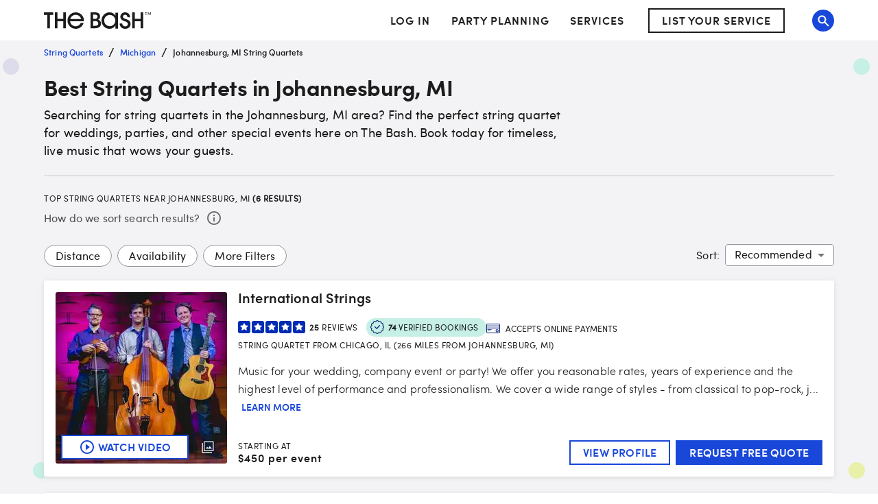

--- FILE ---
content_type: application/javascript; charset=UTF-8
request_url: https://www.thebash.com/_next/static/chunks/7354-c5e8c9b7c052b598.js
body_size: 11333
content:
(self.webpackChunk_N_E=self.webpackChunk_N_E||[]).push([[7354],{68306:function(M,N,I){"use strict";var D=I(85893);I(67294);var g=I(45697),j=I.n(g),T=I(90642),u=I(67672),z=I(38966),x=I.n(z);let i=M=>{let{className:N,...I}=M;return(0,D.jsx)(T.Z,{component:"span",sx:{display:"inline-block",minWidth:24,minHeight:24,...(0,u.Z)(x(),null,null,!1)},...I,className:N})};i.propTypes={className:j().string},i.defaultProps={className:""},N.Z=i},88812:function(M,N,I){"use strict";var D=I(85893);I(67294);var g=I(45697),j=I.n(g),T=I(90642),u=I(67672),z=I(13790),x=I.n(z);let i=M=>{let{className:N,...I}=M;return(0,D.jsx)(T.Z,{component:"span",sx:{display:"inline-block",minWidth:26,minHeight:23,...(0,u.Z)(x(),null,null,!1)},className:N,...I})};i.propTypes={className:j().string},i.defaultProps={className:""},N.Z=i},65333:function(M,N,I){"use strict";var D=I(85893);I(67294);var g=I(45697),j=I.n(g),T=I(90642),u=I(67672),z=I(75955),x=I.n(z),i=I(22878);let A=M=>{let{className:N,sx:I}=M;return(0,D.jsx)(T.Z,{className:N,padding:0,children:(0,D.jsx)(T.Z,{...M,sx:M=>({minWidth:20,minHeight:20,...(0,u.Z)(x(),null,null,!1),...(0,i.Z)(M,I)})})})};A.propTypes={className:j().string},A.defaultProps={className:""},N.Z=A},88532:function(M,N,I){"use strict";I.r(N),I.d(N,{AttachmentIcon:function(){return i},ClockIcon:function(){return c},CreditCardIcon:function(){return t},DollarCircleIcon:function(){return a.Z},GuestsIcon:function(){return S},SquareFeetIcon:function(){return Q},TrophyIcon:function(){return d},VerifiedIcon:function(){return Y.Z}});var D=I(85893);I(67294);var g=I(45697),j=I.n(g),T=I(11877),u=I(95134),z=I.n(u);let x=M=>(0,D.jsx)(T.Z,{...M,src:z()});x.propTypes={alt:j().string},x.defaultProps={alt:"Sample floor plan URL"};var i=x,A=I(37668),L=I.n(A);let y=M=>(0,D.jsx)(T.Z,{...M,src:L()});y.propTypes={alt:j().string},y.defaultProps={alt:"Member Since"};var c=y,E=I(23721),O=I.n(E);let e=M=>(0,D.jsx)(T.Z,{...M,src:O()});e.propTypes={alt:j().string},e.defaultProps={alt:"Accepts Online Payment"};var t=e,a=I(68306),n=I(13790),s=I.n(n);let C=M=>(0,D.jsx)(T.Z,{...M,src:s()});C.propTypes={alt:j().string},C.defaultProps={alt:"Max capacity"};var S=C,l=I(33298),w=I.n(l);let o=M=>(0,D.jsx)(T.Z,{...M,src:w()});o.propTypes={alt:j().string},o.defaultProps={alt:"Square footage"};var Q=o,r=I(15222),k=I.n(r);let m=M=>(0,D.jsx)(T.Z,{...M,src:k()});m.propTypes={alt:j().string},m.defaultProps={alt:"Awards &amp; Badges"};var d=m,Y=I(65333)},11791:function(M,N,I){"use strict";var D=I(85893);I(67294);var g=I(90642),j=I(76728),T=I.n(j),u=I(52727),z=I.n(u);N.Z=()=>(0,D.jsx)(g.Z,{sx:{height:61,width:61,background:"url(".concat(T(),")"),"&:hover,&:focus,&:active":{background:"url(".concat(z(),")")}}})},17168:function(M,N,I){"use strict";I.d(N,{ZF:function(){return k},__:function(){return c},GO:function(){return O},ZP:function(){return x}});var D=I(85893);I(67294);var g=I(45697),j=I.n(g),T=I(90642),u=I(22878);let z=M=>{let{numberOfBookings:N,numberOfReviews:I,rating:g,stackOnMobile:j,showBookings:z,showShortReviewsCopyOnDesktop:x,sx:i,reviewsSx:A,bookingsSx:L}=M,y=!!g&&g>0,E=z&&!!N&&N>0;if(!(y||E))return null;let e={},t={},a={};return j&&(e={flexWrap:"nowrap",flexDirection:"column"},t={marginBottom:"16px"},a={marginBottom:"12px"}),(0,D.jsxs)(T.Z,{sx:M=>({display:"flex",marginBottom:.5,...e,[M.breakpoints.up("md")]:{alignItems:"center",flexWrap:"wrap",flexDirection:"row"},...(0,u.Z)(M,i)}),children:[y&&(0,D.jsx)(O,{rating:g,numberOfReviews:I,showShortReviewsCopyOnDesktop:x,sx:M=>({...t,[M.breakpoints.up("md")]:{margin:"4px 12px 4px 0"},...(0,u.Z)(M,A)})}),E&&(0,D.jsx)(c,{numberOfBookings:N,sx:M=>({[M.breakpoints.down("md")]:{...a},...(0,u.Z)(M,L)})})]})};z.propTypes={lazyLoadStarRating:j().bool,numberOfBookings:j().number,numberOfReviews:j().number,rating:j().number,stackOnMobile:j().bool,showBookings:j().bool,showShortReviewsCopyOnDesktop:j().bool},z.defaultProps={lazyLoadStarRating:!1,numberOfBookings:null,numberOfReviews:null,rating:null,stackOnMobile:!1,showBookings:!0,showShortReviewsCopyOnDesktop:!1};var x=z,i=I(69271),A=I(65333),L=I(81873);let y=M=>{let{numberOfBookings:N,sx:I}=M,g="verified booking";return N>1&&(g+="s"),(0,D.jsx)(L.Z,{sx:M=>({width:"fit-content",height:27,backgroundColor:M.palette.green[100],border:"none","& .MuiChip-avatar":{marginLeft:"2px"},...(0,u.Z)(M,I)}),avatar:(0,D.jsx)(A.Z,{}),label:(0,D.jsx)(D.Fragment,{children:(0,D.jsxs)(i.Z,{variant:"body1",fontSize:12,textTransform:"uppercase",children:[(0,D.jsx)("b",{children:N})," ",g]})}),variant:"outlined"})};y.propTypes={numberOfBookings:j().number.isRequired};var c=y;let E=M=>{let{numberOfReviews:N,rating:I,showShortReviewsCopyOnDesktop:g,sx:j}=M;return(0,D.jsxs)(T.Z,{display:"flex",alignItems:"center",sx:j,children:[(0,D.jsx)(k,{stars:I}),(0,D.jsxs)(i.Z,{variant:"small",children:[(0,D.jsx)(T.Z,{component:"span",sx:M=>({marginRight:.5,[M.breakpoints.up("md")]:{fontWeight:g?"none":"bold","&::before":{content:g?'"("':'""'},"&::after":{content:g?'")"':'""'}}}),children:N}),(0,D.jsx)(T.Z,{component:"span",sx:M=>({[M.breakpoints.up("md")]:{display:g?"none":"initial"}}),children:N>1?"reviews":"review"})]})]})};E.propTypes={numberOfReviews:j().number.isRequired,rating:j().number.isRequired,showShortReviewsCopy:j().bool},E.defaultProps={showShortReviewsCopy:!1};var O=E,e=I(67672),t=I(77855),a=I.n(t),n=I(97279),s=I.n(n),C=I(72628),S=I.n(C);let l=Object.freeze({full:"starFull",halfFull:"starHalfFull",empty:"starEmpty"}),w=M=>{let{type:N}=M;return(0,D.jsx)(T.Z,{display:"flex",mr:"2px",sx:{"& .starFull":{...(0,e.Z)(a(),null,null,!1)},"& .starHalfFull":{...(0,e.Z)(s(),null,null,!1)},"& .starEmpty":{...(0,e.Z)(S(),null,null,!1)}},children:(0,D.jsx)(T.Z,{component:"span",sx:{minWidth:18,minHeight:18,height:18},className:N})})};w.propTypes={type:j().oneOf(Object.values(l))},w.defaultProps={type:l.full};var o=I(53450);let Q=(M,N)=>(0,D.jsx)(w,{type:N},M),r=M=>{let{stars:N,sx:I}=M;return(0,D.jsxs)(T.Z,{display:"flex",mr:"4px",sx:I,children:[Array.from({length:Math.floor(N)},(M,N)=>Q(N,l.full)),N%1==.5&&Q(.5,l.halfFull),Array.from({length:5-Math.round(N)},(M,N)=>Q(N,l.empty))]})};r.propTypes={stars:j().oneOf([0,.5,1,1.5,2,2.5,3,3.5,4,4.5,5]),sx:o.Z},r.defaultProps={stars:0,sx:{}};var k=r},35364:function(M,N,I){"use strict";I.d(N,{A:function(){return D}});let D="Request Free Quote"},69987:function(M,N,I){"use strict";I.d(N,{Kg:function(){return D},Yn:function(){return j},nw:function(){return g}});let D=2803,g="Check Availability",j={"austin-tx":"https://media-api.xogrp.com/images/df7a90ad-07e4-4287-889b-285712648885","charlotte-nc":"https://media-api.xogrp.com/images/a8bae15f-44f8-4caa-ba12-4926489dce16","chicago-il":"https://media-api.xogrp.com/images/f6fc1f1e-da4c-4420-9db1-7769242a0ccc","denver-co":"https://media-api.xogrp.com/images/ce41a6b3-106e-4d36-954d-33ceffa2fe66","houston-tx":"https://media-api.xogrp.com/images/87f4dfd5-8517-4257-abf1-875e224b2a1d","los-angeles-ca":"https://media-api.xogrp.com/images/33e35cb4-3ea9-4360-aeb8-c67a777ad8ad","miami-fl":"https://media-api.xogrp.com/images/69397423-6a79-487b-ba4e-c9fde8f0f219","new-york-city-ny":"https://media-api.xogrp.com/images/1a64868d-1794-46db-b991-ff2288120ab5","philadelphia-pa":"https://media-api.xogrp.com/images/a4be3810-c1c9-44e8-bf56-b97a1b360552","phoenix-az":"https://media-api.xogrp.com/images/97949184-a005-401f-8484-a8df05890269","san-francisco-ca":"https://media-api.xogrp.com/images/cbd71697-8c72-4c3c-a082-7441a989f649","seattle-wa":"https://media-api.xogrp.com/images/cd996e39-f4f8-47ae-b24b-2a8c78584a0b","washington-dc":"https://media-api.xogrp.com/images/665c96b8-acb4-45c4-8b6e-1c9823aa931b"}},11875:function(M,N,I){"use strict";I.d(N,{$4:function(){return u},Cw:function(){return z},Gr:function(){return i},e9:function(){return x}});var D=I(99245),g=I.n(D),j=I(9338),T=I(71544);let u=M=>({"@context":"http://schema.org","@type":"WebPage",id:"https://".concat(j.gmConfig.domains.www).concat((0,T.N)(M.asPath))}),z=(M,N)=>({"@context":"https://schema.org/","@type":"Review",itemReviewed:{"@type":"LocalBusiness",image:N.thumbnailUrl,name:N.profileName,address:{"@type":"PostalAddress",addressLocality:M.gigRequestState,addressRegion:M.gigRequestCity}},reviewRating:{"@type":"Rating",ratingValue:M.satisfactionScore,worstRating:0,bestRating:"5.0"},author:{"@type":"Person",name:"".concat(M.clientFirstname," ").concat(M.clientLastNameAbbreviation,".")},reviewBody:M.text,datePublished:M.dateAdded}),x=M=>{let N="https://".concat(j.gmConfig.domains.www).concat(M.profileUrl),I={"@context":"https://schema.org/","@type":"LocalBusiness",address:{"@type":"PostalAddress",addressLocality:M.cityName,addressRegion:M.stateOrProvinceAbbreviation},name:M.profileName,description:M.primaryServiceName,url:N};return g()(M.thumbnailPhotoUrl)?I.image=["https://".concat(j.gmConfig.domains.www,"/images-next/search/fallback-thumbnail.svg")]:I.image=[M.thumbnailPhotoUrl],M.numberOfReviews>0&&(I.aggregateRating={"@type":"AggregateRating",ratingCount:M.numberOfReviews,ratingValue:M.rating,bestRating:5,worstRating:0}),M.showPriceRange&&(I.priceRange="starting at $".concat(M.payRangeLow)),I},i=M=>({"@context":"https://schema.org","@type":"VideoObject",name:M.title,description:M.description||M.title,thumbnailUrl:M.thumbnailUrl,uploadDate:M.createdAt,embedUrl:M.url})},1599:function(M,N,I){"use strict";var D=I(35478);N.Z=function(M){let N=arguments.length>1&&void 0!==arguments[1]?arguments[1]:-30,I=arguments.length>2&&void 0!==arguments[2]?arguments[2]:1e3;(0,D.Z)(M,{offset:N,duration:I})}},18878:function(M,N){"use strict";N.Z=(M,N,I)=>{if(M&&N)switch(I){case"per event":return"".concat(M.toLocaleString()," per event");case"per hour":return"".concat(M.toLocaleString()," per hour")}return null}},33619:function(M,N,I){"use strict";I.d(N,{a9:function(){return g},qV:function(){return j}});var D=I(69987);let g=(M,N)=>M&&N?"".concat(M," to ").concat(N):!M&&N?"up to ".concat(N):"Not Available",j=M=>{if(!M)throw Error("isServiceTypeVenue requires serviceType");return M.id===D.Kg||M.searchCategoryId===D.Kg}},21022:function(M,N,I){"use strict";var D=I(45697),g=I.n(D);let j=g().oneOfType([g().arrayOf(g().node),g().node]);N.Z=j},95134:function(M){M.exports="[data-uri]"},37668:function(M){M.exports="[data-uri]"},23721:function(M){M.exports="[data-uri]"},38966:function(M){M.exports="[data-uri]"},13790:function(M){M.exports="[data-uri]"},52727:function(M){M.exports="[data-uri]"},76728:function(M){M.exports="[data-uri]"},72628:function(M){M.exports="[data-uri]"},77855:function(M){M.exports="[data-uri]"},97279:function(M){M.exports="[data-uri]"},33298:function(M){M.exports="[data-uri]"},15222:function(M){M.exports="[data-uri]"},75955:function(M){M.exports="[data-uri]"}}]);
//# sourceMappingURL=7354-c5e8c9b7c052b598.js.map